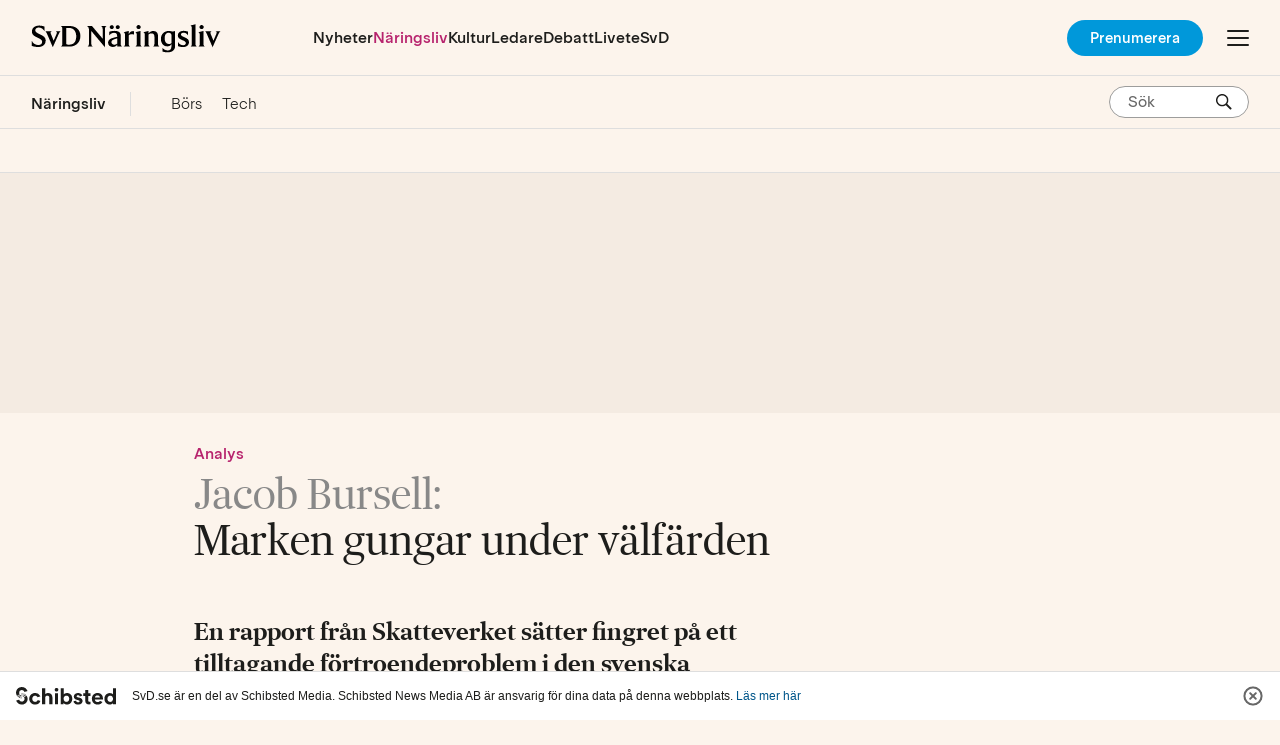

--- FILE ---
content_type: text/javascript
request_url: https://static.svd.se/assets/performance-tracking-c329c5530583ff1aaddb.js
body_size: 2364
content:
"use strict";(self.webpackChunkweb_backend=self.webpackChunkweb_backend||[]).push([[771],{72333:(e,t,n)=>{let i=-1;const r=e=>{addEventListener("pageshow",(t=>{t.persisted&&(i=t.timeStamp,e(t))}),!0)},o=(e,t,n,i)=>{let r,o;return a=>{t.value>=0&&(a||i)&&(o=t.value-(r??0),(o||void 0===r)&&(r=t.value,t.delta=o,t.rating=((e,t)=>e>t[1]?"poor":e>t[0]?"needs-improvement":"good")(t.value,n),e(t)))}},a=e=>{requestAnimationFrame((()=>requestAnimationFrame((()=>e()))))},s=()=>{const e=performance.getEntriesByType("navigation")[0];if(e&&e.responseStart>0&&e.responseStart<performance.now())return e},c=()=>{const e=s();return e?.activationStart??0},l=(e,t=-1)=>{const n=s();let r="navigate";return i>=0?r="back-forward-cache":n&&(document.prerendering||c()>0?r="prerender":document.wasDiscarded?r="restore":n.type&&(r=n.type.replace(/_/g,"-"))),{name:e,value:t,rating:"good",delta:0,entries:[],id:`v5-${Date.now()}-${Math.floor(8999999999999*Math.random())+1e12}`,navigationType:r}},d=new WeakMap;function u(e,t){return d.get(e)||d.set(e,new t),d.get(e)}class m{t;i=0;o=[];h(e){if(e.hadRecentInput)return;const t=this.o[0],n=this.o.at(-1);this.i&&t&&n&&e.startTime-n.startTime<1e3&&e.startTime-t.startTime<5e3?(this.i+=e.value,this.o.push(e)):(this.i=e.value,this.o=[e]),this.t?.(e)}}const h=(e,t,n={})=>{try{if(PerformanceObserver.supportedEntryTypes.includes(e)){const i=new PerformanceObserver((e=>{Promise.resolve().then((()=>{t(e.getEntries())}))}));return i.observe({type:e,buffered:!0,...n}),i}}catch{}},p=e=>{let t=!1;return()=>{t||(e(),t=!0)}};let f=-1;const v=new Set,g=()=>"hidden"!==document.visibilityState||document.prerendering?1/0:0,T=e=>{if("hidden"===document.visibilityState){if("visibilitychange"===e.type)for(const e of v)e();isFinite(f)||(f="visibilitychange"===e.type?e.timeStamp:0,removeEventListener("prerenderingchange",T,!0))}},w=()=>{if(f<0){const e=c(),t=document.prerendering?void 0:globalThis.performance.getEntriesByType("visibility-state").filter((t=>"hidden"===t.name&&t.startTime>e))[0]?.startTime;f=t??g(),addEventListener("visibilitychange",T,!0),addEventListener("prerenderingchange",T,!0),r((()=>{setTimeout((()=>{f=g()}))}))}return{get firstHiddenTime(){return f},onHidden(e){v.add(e)}}},y=e=>{document.prerendering?addEventListener("prerenderingchange",(()=>e()),!0):e()},C=[1800,3e3],b=(e,t={})=>{y((()=>{const n=w();let i,s=l("FCP");const d=h("paint",(e=>{for(const t of e)"first-contentful-paint"===t.name&&(d.disconnect(),t.startTime<n.firstHiddenTime&&(s.value=Math.max(t.startTime-c(),0),s.entries.push(t),i(!0)))}));d&&(i=o(e,s,C,t.reportAllChanges),r((n=>{s=l("FCP"),i=o(e,s,C,t.reportAllChanges),a((()=>{s.value=performance.now()-n.timeStamp,i(!0)}))})))}))},P=[.1,.25];let E=0,L=1/0,S=0;const k=e=>{for(const t of e)t.interactionId&&(L=Math.min(L,t.interactionId),S=Math.max(S,t.interactionId),E=S?(S-L)/7+1:0)};let A;const I=()=>A?E:performance.interactionCount??0;let M=0;class F{u=[];l=new Map;m;p;v(){M=I(),this.u.length=0,this.l.clear()}L(){const e=Math.min(this.u.length-1,Math.floor((I()-M)/50));return this.u[e]}h(e){if(this.m?.(e),!e.interactionId&&"first-input"!==e.entryType)return;const t=this.u.at(-1);let n=this.l.get(e.interactionId);if(n||this.u.length<10||e.duration>t.P){if(n?e.duration>n.P?(n.entries=[e],n.P=e.duration):e.duration===n.P&&e.startTime===n.entries[0].startTime&&n.entries.push(e):(n={id:e.interactionId,entries:[e],P:e.duration},this.l.set(n.id,n),this.u.push(n)),this.u.sort(((e,t)=>t.P-e.P)),this.u.length>10){const e=this.u.splice(10);for(const t of e)this.l.delete(t.id)}this.p?.(n)}}}const B=e=>{const t=globalThis.requestIdleCallback||setTimeout;"hidden"===document.visibilityState?e():(e=p(e),addEventListener("visibilitychange",e,{once:!0,capture:!0}),t((()=>{e(),removeEventListener("visibilitychange",e,{capture:!0})})))},H=[200,500];class x{m;h(e){this.m?.(e)}}const R=[2500,4e3],q=[800,1800],N=e=>{document.prerendering?y((()=>N(e))):"complete"!==document.readyState?addEventListener("load",(()=>N(e)),!0):setTimeout(e)};var D=n(43745);(async()=>{if(!(window&&window.performance&&window.PerformanceNavigationTiming&&window.URL))return;const e={cls:null},t=(()=>{const e=window.performance.getEntriesByType("navigation");if(e.length>0)return e[0]})(),n=(null==t?void 0:t.fetchStart)||(null==t?void 0:t.navigationStart);if(!n)return;const i=Boolean(window.chrome);((e,t={})=>{const n=w();b(p((()=>{let i,s=l("CLS",0);const c=u(t,m),d=e=>{for(const t of e)c.h(t);c.i>s.value&&(s.value=c.i,s.entries=c.o,i())},p=h("layout-shift",d);p&&(i=o(e,s,P,t.reportAllChanges),n.onHidden((()=>{d(p.takeRecords()),i(!0)})),r((()=>{c.i=0,s=l("CLS",0),i=o(e,s,P,t.reportAllChanges),a((()=>i()))})),setTimeout(i))})))})((t=>{e.cls=t.value}),{reportAllChanges:!0});const d=new Promise((e=>((e,t={})=>{let n=l("TTFB"),i=o(e,n,q,t.reportAllChanges);N((()=>{const a=s();a&&(n.value=Math.max(a.responseStart-c(),0),n.entries=[a],i(!0),r((()=>{n=l("TTFB",0),i=o(e,n,q,t.reportAllChanges),i(!0)})))}))})((t=>{let{value:n}=t;return e(n)})))),f=new Promise((e=>b((t=>{let{value:n}=t;return e(n)})))),v=new Promise((e=>{i?((e,t={})=>{y((()=>{const n=w();let i,s=l("LCP");const d=u(t,x),m=e=>{t.reportAllChanges||(e=e.slice(-1));for(const t of e)d.h(t),t.startTime<n.firstHiddenTime&&(s.value=Math.max(t.startTime-c(),0),s.entries=[t],i())},f=h("largest-contentful-paint",m);if(f){i=o(e,s,R,t.reportAllChanges);const n=p((()=>{m(f.takeRecords()),f.disconnect(),i(!0)})),c=e=>{e.isTrusted&&(B(n),removeEventListener(e.type,c,{capture:!0}))};for(const e of["keydown","click","visibilitychange"])addEventListener(e,c,{capture:!0});r((n=>{s=l("LCP"),i=o(e,s,R,t.reportAllChanges),a((()=>{s.value=performance.now()-n.timeStamp,i(!0)}))}))}}))})((t=>{let{value:n}=t;return e(n)})):e(null)})),g=new Promise((e=>((e,t={})=>{if(!globalThis.PerformanceEventTiming||!("interactionId"in PerformanceEventTiming.prototype))return;const n=w();y((()=>{"interactionCount"in performance||A||(A=h("event",k,{type:"event",buffered:!0,durationThreshold:0}));let i,a=l("INP");const s=u(t,F),c=e=>{B((()=>{for(const t of e)s.h(t);const t=s.L();t&&t.P!==a.value&&(a.value=t.P,a.entries=t.entries,i())}))},d=h("event",c,{durationThreshold:t.durationThreshold??40});i=o(e,a,H,t.reportAllChanges),d&&(d.observe({type:"first-input",buffered:!0}),n.onHidden((()=>{c(d.takeRecords()),i(!0)})),r((()=>{s.v(),a=l("INP"),i=o(e,a,H,t.reportAllChanges)})))}))})((t=>{let{value:n}=t;return e(n)}),{reportAllChanges:!0}))),T={largestContentfulPaint:await v,firstContentfulPaint:await f,ttfb:await d,interactionToNextPaint:await g,domInteractive:t.domInteractive-n,domComplete:t.domComplete-n,domContentLoaded:t.domContentLoadedEventStart-n,onLoad:t.loadEventEnd-n,cumulativeLayoutShift:e.cls};if(window.performance.getEntriesByType){const e=window.performance.getEntriesByType("paint");if(e.length>0){const t=e.find((e=>"first-paint"===e.name));t&&(T.firstPaint=Math.floor(t.startTime))}}requestAnimationFrame((()=>(e=>{const t={type:"View",object:{"@id":"sdrn:SVDSE:content:loadtest","@type":"Content",contentId:"loadtest",name:"Load metrics on frontpage",custom:{performanceMeasurement:e}}};D.Ft.track("trackerEvent",t)})(T)))})()}}]);